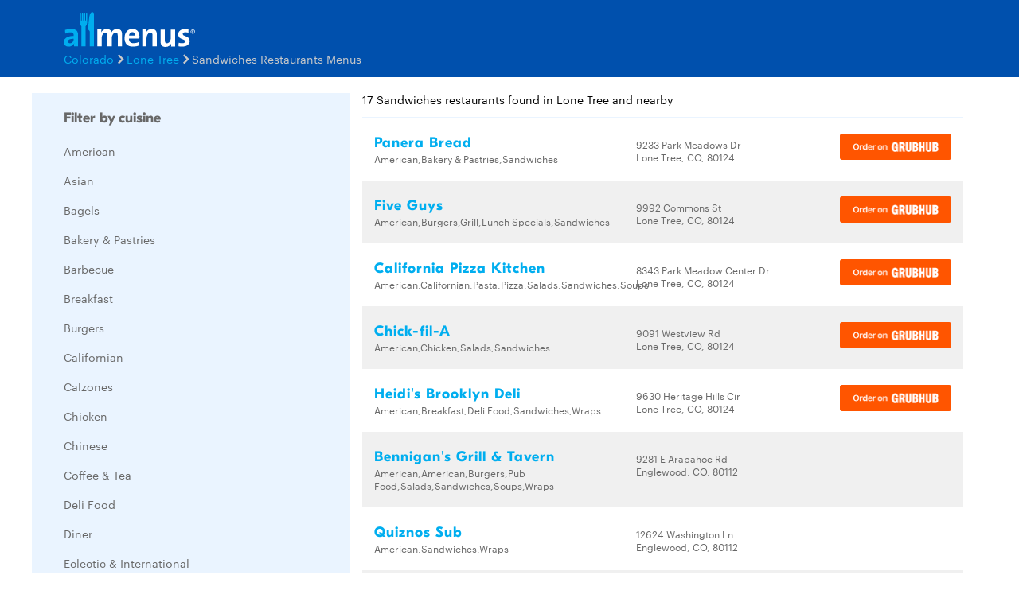

--- FILE ---
content_type: text/html
request_url: https://www.allmenus.com/co/lone-tree/-/sandwiches/
body_size: 5373
content:
<!DOCTYPE html>
<html lang="en">

<head>
  <title>Sandwiches restaurants and menus in Lone Tree, CO - Allmenus.com</title>
  <meta http-equiv="content-type" content="text/html; charset=utf-8" />
  <meta name="description" content="Lone Tree&#39;s Sandwiches restaurant and menu guide. View menus, maps, and reviews for popular Sandwiches restaurants in Lone Tree, CO." />
  <meta name="keywords" content="Restaurant, food, menu" />
  <meta name="viewport" content="width=device-width, initial-scale=1, maximum-scale=1, user-scalable=0" />
  <link rel="manifest" href="/static/manifest.json" />
  <meta name="theme-color" content="#007AFF" />
  <meta name="msapplication-TileColor" content="#007AFF" />
  <meta name="mobile-web-app-capable" content="yes" />
  <meta name="application-name" content="Allmenus.com" />
  <meta name="apple-mobile-web-app-capable" content="yes" />
  <meta name="apple-mobile-web-app-status-bar-style" content="black" />
  <meta name="apple-mobile-web-app-title" content="Lone Tree&#39;s Sandwiches restaurant and menu guide. View menus, maps, and reviews for popular Sandwiches restaurants in Lone Tree, CO." />
  <meta name="google-site-verification" content="kYsrGUrO6CY7mfDrZOmnIynUSeRWLN0HUOUqxNrz0PM" />
  <!--
    <meta property="fb:app_id" content="2396679921" >
    <meta property="fb:admins" content="615517, 502157015" >
    <meta property="og:type" content="website" >
    <meta property="og:url" content="http://www.allmenus.com/" >
    <meta property="og:image" content="http://www.allmenus.com/cdn/am/images/icons/am_logo_400x70.jpg">
    <meta property="og:title" content="" >
    <meta property="og:description" content="Lone Tree&#39;s Sandwiches restaurant and menu guide. View menus, maps, and reviews for popular Sandwiches restaurants in Lone Tree, CO." >
    -->
  <link rel="apple-touch-icon-precomposed" sizes="57x57" href="/static/images/favicon/apple-touch-icon-57x57.png" />
  <link rel="apple-touch-icon-precomposed" sizes="114x114" href="/static/images/favicon/apple-touch-icon-114x114.png" />
  <link rel="apple-touch-icon-precomposed" sizes="72x72" href="/static/images/favicon/apple-touch-icon-72x72.png" />
  <link rel="apple-touch-icon-precomposed" sizes="144x144" href="/static/images/favicon/apple-touch-icon-144x144.png" />
  <link rel="apple-touch-icon-precomposed" sizes="60x60" href="/static/images/favicon/apple-touch-icon-60x60.png" />
  <link rel="apple-touch-icon-precomposed" sizes="120x120" href="/static/images/favicon/apple-touch-icon-120x120.png" />
  <link rel="apple-touch-icon-precomposed" sizes="76x76" href="/static/images/favicon/apple-touch-icon-76x76.png" />
  <link rel="apple-touch-icon-precomposed" sizes="152x152" href="/static/images/favicon/apple-touch-icon-152x152.png" />
  <link rel="icon" type="image/png" href="/static/images/favicon/favicon-196x196.png" sizes="196x196" />
  <link rel="icon" type="image/png" href="/static/images/favicon/favicon-96x96.png" sizes="96x96" />
  <link rel="icon" type="image/png" href="/static/images/favicon/favicon-32x32.png" sizes="32x32" />
  <link rel="icon" type="image/png" href="/static/images/favicon/favicon-16x16.png" sizes="16x16" />
  <link rel="icon" type="image/png" href="/static/images/favicon/favicon-128.png" sizes="128x128" />
  <meta name="application-name" content="&nbsp;" />
  <meta name="msapplication-TileColor" content="#FFFFFF" />
  <meta name="msapplication-TileImage" content="/static/images/favicon/mstile-144x144.png" />
  <meta name="msapplication-square70x70logo" content="/static/images/favicon/mstile-70x70.png" />
  <meta name="msapplication-square150x150logo" content="/static/images/favicon/mstile-150x150.png" />
  <meta name="msapplication-wide310x150logo" content="/static/images/favicon/mstile-310x150.png" />
  <meta name="msapplication-square310x310logo" content="/static/images/favicon/mstile-310x310.png" />
  <link rel="stylesheet" href="/static/css/main.css">
  <link rel="stylesheet" href="/static/css/main.min.css">
  <link rel="stylesheet" href="https://maxcdn.bootstrapcdn.com/bootstrap/4.0.0/css/bootstrap.min.css" integrity="sha384-Gn5384xqQ1aoWXA+058RXPxPg6fy4IWvTNh0E263XmFcJlSAwiGgFAW/dAiS6JXm" crossorigin="anonymous">
  <link rel="stylesheet" href="/static/css/list.min.css">
  <link id="canonical-link" rel="canonical" href="https://pp.allmenus.com/co/lone-tree/-/sandwiches/" />
  <script type="application/ld+json" id="breadcrumb">
    {
      "@context": "http://schema.org",
      "@type": "BreadcrumbList",
      "itemListElement": [{
        "@type": "ListItem",
        "position": 1,
        "item": {
          "@id": "https://pp.allmenus.com",
          "name": "Allmenus.com"
        }
      }, {
        "@type": "ListItem",
        "position": 2,
        "item": {
          "@id": "https://pp.allmenus.com/co/",
          "name": "CO"
        }
      }, {
        "@type": "ListItem",
        "position": 3,
        "item": {
          "@id": "https://pp.allmenus.com/co/lone-tree/",
          "name": "Lone Tree"
        }
      }, {
        "@type": "ListItem",
        "position": 4,
        "item": {
          "@id": "https://pp.allmenus.com/co/lone-tree/-/",
          "name": "Sandwiches"
        }
      }]
    }
  </script>
  <script>
    dataLayer = [{
      'pageGroup': 'Search',
      'pageSubGroup': 'city',
      'regionClassification': ''
    }];
  </script>
  <noscript><iframe src="//www.googletagmanager.com/ns.html?id=GTM-MR6RHV" height="0" width="0" style="display:none;visibility:hidden"></iframe></noscript>
  <script>
    (function(w, d, s, l, i) {
      w[l] = w[l] || [];
      w[l].push({
        'gtm.start': new Date().getTime(),
        event: 'gtm.js'
      });
      var f = d.getElementsByTagName(s)[0],
        j = d.createElement(s),
        dl = l != 'dataLayer' ? '&l=' + l : '';
      j.async = true;
      j.src =
        '//www.googletagmanager.com/gtm.js?id=' + i + dl;
      f.parentNode.insertBefore(j, f);
    })(window, document, 'script', 'dataLayer', 'GTM-MR6RHV');
  </script>
</head>

<body itemscope itemtype="http://schema.org/WebPage">
  <div class="content-container">
    <header class="s-header">
      <div class="header-content s-container">
        <div class="s-row">
          <div class="header-logo s-col-md-4">
            <span class="icon-search icon-24 pull-right s-visible-xs toggle-search-bar mobile-search-icon"> </span>
            <a href="/"><img alt="Allmenus.com" src="/static/images/allmenus-logo.svg"></a>
          </div>
          <div class="header-search s-col-md-8 invisible">
            <span class="icon-search icon-24 pull-right s-visible-sm toggle-search-bar mobile-search-icon"> </span>
            <form id="am-search-form-desktop" class="am-search-form am-header-search rb-search-row vert-middle s-hidden-md">
              <div class="s-input-addon addon-left addon-left-large s-input-bigger google-input-container">
                <input id="header-get-address" type="search" class="s-form-control s-form-control-dark s-form-control-fancy s-form-control-am gm-autocomplete address" placeholder="Enter address, city or ZIP code" onblur="this.placeholder = 'Enter address, city or ZIP code'" onfocus="this.placeholder = ''" name="addressSearch" value="">
                <div class="header-get-location">
                  <span class="s-input-addon-icon icon-location icon-24"></span>
                </div>
              </div>
              <div class="s-input-addon addon-left addon-left-large close-icon-header">
                <span class="s-input-addon-icon icon-close icon-16"></span>
              </div>
              <div class="s-input-addon addon-left addon-left-large search-icon-header">
                <span class="s-input-addon-icon icon-search icon-24 s-form-control-am"></span>
              </div>
              <div class="s-input-addon addon-left addon-left-large s-input-smaller search-input-width">
                <input type="search" class="s-form-control s-form-control-dark s-form-control-fancy s-form-control-am find-menu-autocomplete menu" placeholder="Enter a restaurant" onfocus="this.placeholder = ''" onblur="this.placeholder = 'Enter a restaurant'" name="restaurantSearch">
              </div>
              <div class="s-input-addon addon-left addon-left-large close-icon-menu">
                <span class="s-input-addon-icon icon-close icon-16"></span>
              </div>
              <button type="submit" class="search-button-submit">Find menus</button>
            </form>
          </div>
        </div>
      </div>
    </header>
    <section class="breadcrumb-container">
      <div class="s-container">
        <ul class="s-list-inline-breadcrumb">
          <li><a href="/co/">Colorado</a><span class="icon-caret-right icon-16"></span></li>
          <li><a href="/co/lone-tree/-/">Lone Tree</a><span class="icon-caret-right icon-16"></span></li>
          <li>Sandwiches Restaurants Menus</li>
        </ul>
      </div>
    </section>
    <div class="s-container list-page-container ">
      <div class="s-row">
        <section class="filter-container s-hidden-sm open s-col-md-4">
          <div class="s-visible-xs mobile-filter-handler">
            <div class="back-to-results">
              <span class="icon-left"></span>
              <span>Back to Search Results</span>
            </div>
          </div>
          <div class="cuisine-container blue-background" data-clickstream-cuisine-filter>
            <input type="hidden" id="cuisine-filter-refresh" value="false">
            <div class="clearfix">
              <h5 class="filters-header pull-left">Filter by cuisine</h5>
            </div>
            <div class="filters-container">
              <div class="s-checkbox-group">
                <label for="filter-checkbox1" class="s-checkbox-label"><a href="/co/lone-tree/-/american/">American</a></label>
              </div>
              <div class="s-checkbox-group">
                <label for="filter-checkbox2" class="s-checkbox-label"><a href="/co/lone-tree/-/asian/">Asian</a></label>
              </div>
              <div class="s-checkbox-group">
                <label for="filter-checkbox3" class="s-checkbox-label"><a href="/co/lone-tree/-/bagels/">Bagels</a></label>
              </div>
              <div class="s-checkbox-group">
                <label for="filter-checkbox4" class="s-checkbox-label"><a href="/co/lone-tree/-/bakery-pastries/">Bakery &amp; Pastries</a></label>
              </div>
              <div class="s-checkbox-group">
                <label for="filter-checkbox5" class="s-checkbox-label"><a href="/co/lone-tree/-/barbecue/">Barbecue</a></label>
              </div>
              <div class="s-checkbox-group">
                <label for="filter-checkbox6" class="s-checkbox-label"><a href="/co/lone-tree/-/breakfast/">Breakfast</a></label>
              </div>
              <div class="s-checkbox-group">
                <label for="filter-checkbox7" class="s-checkbox-label"><a href="/co/lone-tree/-/burgers/">Burgers</a></label>
              </div>
              <div class="s-checkbox-group">
                <label for="filter-checkbox8" class="s-checkbox-label"><a href="/co/lone-tree/-/californian/">Californian</a></label>
              </div>
              <div class="s-checkbox-group">
                <label for="filter-checkbox9" class="s-checkbox-label"><a href="/co/lone-tree/-/calzones/">Calzones</a></label>
              </div>
              <div class="s-checkbox-group">
                <label for="filter-checkbox10" class="s-checkbox-label"><a href="/co/lone-tree/-/chicken/">Chicken</a></label>
              </div>
              <div class="s-checkbox-group">
                <label for="filter-checkbox11" class="s-checkbox-label"><a href="/co/lone-tree/-/chinese/">Chinese</a></label>
              </div>
              <div class="s-checkbox-group">
                <label for="filter-checkbox12" class="s-checkbox-label"><a href="/co/lone-tree/-/coffee-tea/">Coffee &amp; Tea</a></label>
              </div>
              <div class="s-checkbox-group">
                <label for="filter-checkbox13" class="s-checkbox-label"><a href="/co/lone-tree/-/deli/">Deli Food</a></label>
              </div>
              <div class="s-checkbox-group">
                <label for="filter-checkbox14" class="s-checkbox-label"><a href="/co/lone-tree/-/diner/">Diner</a></label>
              </div>
              <div class="s-checkbox-group">
                <label for="filter-checkbox15" class="s-checkbox-label"><a href="/co/lone-tree/-/eclectic/">Eclectic &amp; International</a></label>
              </div>
              <div class="s-checkbox-group">
                <label for="filter-checkbox16" class="s-checkbox-label"><a href="/co/lone-tree/-/grill/">Grill</a></label>
              </div>
              <div class="s-checkbox-group">
                <label for="filter-checkbox17" class="s-checkbox-label"><a href="/co/lone-tree/-/ice-cream/">Ice Cream</a></label>
              </div>
              <div class="s-checkbox-group">
                <label for="filter-checkbox18" class="s-checkbox-label"><a href="/co/lone-tree/-/italian/">Italian</a></label>
              </div>
              <div class="s-checkbox-group">
                <label for="filter-checkbox19" class="s-checkbox-label"><a href="/co/lone-tree/-/japanese/">Japanese</a></label>
              </div>
              <div class="s-checkbox-group">
                <label for="filter-checkbox20" class="s-checkbox-label"><a href="/co/lone-tree/-/lunch-specials/">Lunch Specials</a></label>
              </div>
              <div class="s-checkbox-group">
                <label for="filter-checkbox21" class="s-checkbox-label"><a href="/co/lone-tree/-/mexican/">Mexican</a></label>
              </div>
              <div class="s-checkbox-group">
                <label for="filter-checkbox22" class="s-checkbox-label"><a href="/co/lone-tree/-/noodle-bar/">Noodles</a></label>
              </div>
              <div class="s-checkbox-group">
                <label for="filter-checkbox23" class="s-checkbox-label"><a href="/co/lone-tree/-/pasta/">Pasta</a></label>
              </div>
              <div class="s-checkbox-group">
                <label for="filter-checkbox24" class="s-checkbox-label"><a href="/co/lone-tree/-/pizza/">Pizza</a></label>
              </div>
              <div class="s-checkbox-group">
                <label for="filter-checkbox25" class="s-checkbox-label"><a href="/co/lone-tree/-/pub-food/">Pub Food</a></label>
              </div>
              <div class="s-checkbox-group">
                <label for="filter-checkbox26" class="s-checkbox-label"><a href="/co/lone-tree/-/salads/">Salads</a></label>
              </div>
              <div class="s-checkbox-group">
                <label for="filter-checkbox27" class="s-checkbox-label"><a href="/co/lone-tree/-/sandwiches/">Sandwiches</a></label>
              </div>
              <div class="s-checkbox-group">
                <label for="filter-checkbox28" class="s-checkbox-label"><a href="/co/lone-tree/-/seafood/">Seafood</a></label>
              </div>
              <div class="s-checkbox-group">
                <label for="filter-checkbox29" class="s-checkbox-label"><a href="/co/lone-tree/-/smoothies-juices/">Smoothies &amp; Juices</a></label>
              </div>
              <div class="s-checkbox-group">
                <label for="filter-checkbox30" class="s-checkbox-label"><a href="/co/lone-tree/-/soups/">Soups</a></label>
              </div>
              <div class="s-checkbox-group">
                <label for="filter-checkbox31" class="s-checkbox-label"><a href="/co/lone-tree/-/spanish/">Spanish</a></label>
              </div>
              <div class="s-checkbox-group">
                <label for="filter-checkbox32" class="s-checkbox-label"><a href="/co/lone-tree/-/steakhouse/">Steak</a></label>
              </div>
              <div class="s-checkbox-group">
                <label for="filter-checkbox33" class="s-checkbox-label"><a href="/co/lone-tree/-/sushi/">Sushi</a></label>
              </div>
              <div class="s-checkbox-group">
                <label for="filter-checkbox34" class="s-checkbox-label"><a href="/co/lone-tree/-/tex-mex/">Tex-Mex</a></label>
              </div>
              <div class="s-checkbox-group">
                <label for="filter-checkbox35" class="s-checkbox-label"><a href="/co/lone-tree/-/thai/">Thai</a></label>
              </div>
              <div class="s-checkbox-group">
                <label for="filter-checkbox36" class="s-checkbox-label"><a href="/co/lone-tree/-/wings/">Wings</a></label>
              </div>
              <div class="s-checkbox-group">
                <label for="filter-checkbox37" class="s-checkbox-label"><a href="/co/lone-tree/-/wraps/">Wraps</a></label>
              </div>
            </div>
          </div>
          <div class="ad-placeholder s-hidden-sm s-col-sm-11">
            <script type="text/javascript">
              <!--
              google_ad_client = "ca-pub-6777217859496707";
              /* NEW AM 300 x 600 */
              google_ad_slot = "7789924892";
              google_ad_width = 300;
              google_ad_height = 600;
              //
              -->
            </script>
            <script type="text/javascript" src="//pagead2.googlesyndication.com/pagead/show_ads.js">
            </script>
          </div>
        </section>
        <section class="restaurant-list-container s-col-md-8" data-clickstream-address-search>
          <div class="restaurant-list-header clearfix">
            <div class="result-number-container pull-left clearfix">
              <h1> 17 Sandwiches restaurants found in Lone Tree and nearby</h1>
              <div class="s-visible-xs pull-right mobile-filter-toggler">
                <span class="icon-filter icon-32" style="display:block;"></span>
                <span>Filter & Sort</span>
              </div>
            </div>
          </div>
          <div>
            <ul class="restaurant-list">
              <li class="restaurant-list-item clearfix" data-clickstream-restaurant-item>
                <div class="s-row">
                  <div class="description-container s-col-xs-7 s-col-sm-9 s-col-md-5">
                    <h4 class="name"><a href="/co/lone-tree/103195-panera-bread/menu/" data-masterlist-id=103195>Panera Bread</a></h4>
                    <p class="cuisine-list">American,Bakery &amp; Pastries,Sandwiches</p>
                  </div>
                  <div class="address-container s-hidden-sm s-col-sm-4">
                    <div class="delivery">
                      <!--  &bullet; <span class="icon-scooter-grey"></span> <span class="delivery-grey">Delivery not avail.</span> -->
                    </div>
                    <p class="address">9233 Park Meadows Dr</p>
                    <p class="address">Lone Tree, CO, 80124</p>
                  </div>
                  <div class="grubhub-button s-col-xs-5 s-col-sm-3 s-pull-right-sm">
                    <a class="grubhub" href="https://www.grubhub.com/restaurant/panera-bread-9233-park-meadows-dr-lone-tree/1287211?utm_medium=grubhub-owned-menu-properties&amp;utm_source=allmenus.com&amp;utm_content=1287211&amp;utm_campaign=menu_page&amp;affiliate=">
                      <img src="/static/images/order-on-grubhub-button.png" alt="Order on Grubhub" />
                    </a>
                  </div>
                </div>
              </li>
              <li class="restaurant-list-item clearfix" data-clickstream-restaurant-item>
                <div class="s-row">
                  <div class="description-container s-col-xs-7 s-col-sm-9 s-col-md-5">
                    <h4 class="name"><a href="/co/lone-tree/307110-five-guys/menu/" data-masterlist-id=307110>Five Guys</a></h4>
                    <p class="cuisine-list">American,Burgers,Grill,Lunch Specials,Sandwiches</p>
                  </div>
                  <div class="address-container s-hidden-sm s-col-sm-4">
                    <div class="delivery">
                      <!--  &bullet; <span class="icon-scooter-grey"></span> <span class="delivery-grey">Delivery not avail.</span> -->
                    </div>
                    <p class="address">9992 Commons St</p>
                    <p class="address">Lone Tree, CO, 80124</p>
                  </div>
                  <div class="grubhub-button s-col-xs-5 s-col-sm-3 s-pull-right-sm">
                    <a class="grubhub" href="https://www.grubhub.com/restaurant/five-guys-9992-commons-st-lone-tree/2058872?utm_medium=grubhub-owned-menu-properties&amp;utm_source=allmenus.com&amp;utm_content=2058872&amp;utm_campaign=menu_page&amp;affiliate=">
                      <img src="/static/images/order-on-grubhub-button.png" alt="Order on Grubhub" />
                    </a>
                  </div>
                </div>
              </li>
              <li class="restaurant-list-item clearfix" data-clickstream-restaurant-item>
                <div class="s-row">
                  <div class="description-container s-col-xs-7 s-col-sm-9 s-col-md-5">
                    <h4 class="name"><a href="/co/lone-tree/69128-california-pizza-kitchen/menu/" data-masterlist-id=69128>California Pizza Kitchen</a></h4>
                    <p class="cuisine-list">American,Californian,Pasta,Pizza,Salads,Sandwiches,Soups</p>
                  </div>
                  <div class="address-container s-hidden-sm s-col-sm-4">
                    <div class="delivery">
                      <!--  &bullet; <span class="icon-scooter-grey"></span> <span class="delivery-grey">Delivery not avail.</span> -->
                    </div>
                    <p class="address">8343 Park Meadow Center Dr</p>
                    <p class="address">Lone Tree, CO, 80124</p>
                  </div>
                  <div class="grubhub-button s-col-xs-5 s-col-sm-3 s-pull-right-sm">
                    <a class="grubhub" href="https://www.grubhub.com/restaurant/california-pizza-kitchen-8343-park-meadow-center-dr-lone-tree/397056?utm_medium=grubhub-owned-menu-properties&amp;utm_source=allmenus.com&amp;utm_content=397056&amp;utm_campaign=menu_page&amp;affiliate=">
                      <img src="/static/images/order-on-grubhub-button.png" alt="Order on Grubhub" />
                    </a>
                  </div>
                </div>
              </li>
              <li class="restaurant-list-item clearfix" data-clickstream-restaurant-item>
                <div class="s-row">
                  <div class="description-container s-col-xs-7 s-col-sm-9 s-col-md-5">
                    <h4 class="name"><a href="/co/lone-tree/179654-chick-fil-a/menu/" data-masterlist-id=179654>Chick-fil-A</a></h4>
                    <p class="cuisine-list">American,Chicken,Salads,Sandwiches</p>
                  </div>
                  <div class="address-container s-hidden-sm s-col-sm-4">
                    <div class="delivery">
                      <!--  &bullet; <span class="icon-scooter-grey"></span> <span class="delivery-grey">Delivery not avail.</span> -->
                    </div>
                    <p class="address">9091 Westview Rd</p>
                    <p class="address">Lone Tree, CO, 80124</p>
                  </div>
                  <div class="grubhub-button s-col-xs-5 s-col-sm-3 s-pull-right-sm">
                    <a class="grubhub" href="https://www.grubhub.com/restaurant/chick-fil-a-9091-westview-rd-lone-tree/338066?utm_medium=grubhub-owned-menu-properties&amp;utm_source=allmenus.com&amp;utm_content=338066&amp;utm_campaign=menu_page&amp;affiliate=">
                      <img src="/static/images/order-on-grubhub-button.png" alt="Order on Grubhub" />
                    </a>
                  </div>
                </div>
              </li>
              <li class="restaurant-list-item clearfix" data-clickstream-restaurant-item>
                <div class="s-row">
                  <div class="description-container s-col-xs-7 s-col-sm-9 s-col-md-5">
                    <h4 class="name"><a href="/co/lone-tree/148022-heidis-brooklyn-deli/menu/" data-masterlist-id=148022>Heidi&#39;s Brooklyn Deli</a></h4>
                    <p class="cuisine-list">American,Breakfast,Deli Food,Sandwiches,Wraps</p>
                  </div>
                  <div class="address-container s-hidden-sm s-col-sm-4">
                    <div class="delivery">
                      <!--  &bullet; <span class="icon-scooter"></span> <span class="delivery-blue">Delivery</span> -->
                    </div>
                    <p class="address">9630 Heritage Hills Cir</p>
                    <p class="address">Lone Tree, CO, 80124</p>
                  </div>
                  <div class="grubhub-button s-col-xs-5 s-col-sm-3 s-pull-right-sm">
                    <a class="grubhub" href="https://www.grubhub.com/restaurant/heidis-brooklyn-deli-9630-heritage-hills-cir-lone-tree/273397?utm_medium=grubhub-owned-menu-properties&amp;utm_source=allmenus.com&amp;utm_content=273397&amp;utm_campaign=menu_page&amp;affiliate=">
                      <img src="/static/images/order-on-grubhub-button.png" alt="Order on Grubhub" />
                    </a>
                  </div>
                </div>
              </li>
              <li class="restaurant-list-item clearfix" data-clickstream-restaurant-item>
                <div class="s-row">
                  <div class="description-container s-col-xs-7 s-col-sm-9 s-col-md-5">
                    <h4 class="name"><a href="/co/englewood/91417-bennigans-grill-tavern/menu/" data-masterlist-id=91417>Bennigan&#39;s Grill &amp; Tavern</a></h4>
                    <p class="cuisine-list">American,American,Burgers,Pub Food,Salads,Sandwiches,Soups,Wraps</p>
                  </div>
                  <div class="address-container s-hidden-sm s-col-sm-4">
                    <div class="delivery">
                      <!--  &bullet; <span class="icon-scooter-grey"></span> <span class="delivery-grey">Delivery not avail.</span> -->
                    </div>
                    <p class="address">9281 E Arapahoe Rd</p>
                    <p class="address">Englewood, CO, 80112</p>
                  </div>
                </div>
              </li>
              <li class="restaurant-list-item clearfix" data-clickstream-restaurant-item>
                <div class="s-row">
                  <div class="description-container s-col-xs-7 s-col-sm-9 s-col-md-5">
                    <h4 class="name"><a href="/co/englewood/124090-quiznos-sub/menu/" data-masterlist-id=124090>Quiznos Sub</a></h4>
                    <p class="cuisine-list">American,Sandwiches,Wraps</p>
                  </div>
                  <div class="address-container s-hidden-sm s-col-sm-4">
                    <div class="delivery">
                      <!--  &bullet; <span class="icon-scooter-grey"></span> <span class="delivery-grey">Delivery not avail.</span> -->
                    </div>
                    <p class="address">12624 Washington Ln</p>
                    <p class="address">Englewood, CO, 80112</p>
                  </div>
                </div>
              </li>
              <li class="restaurant-list-item clearfix" data-clickstream-restaurant-item>
                <div class="s-row">
                  <div class="description-container s-col-xs-7 s-col-sm-9 s-col-md-5">
                    <h4 class="name"><a href="/co/englewood/149494-einstein-bros-bagels/menu/" data-masterlist-id=149494>Einstein Bros Bagels</a></h4>
                    <p class="cuisine-list">American,Bagels,Breakfast,Sandwiches,Soups</p>
                  </div>
                  <div class="address-container s-hidden-sm s-col-sm-4">
                    <div class="delivery">
                      <!--  &bullet; <span class="icon-scooter-grey"></span> <span class="delivery-grey">Delivery not avail.</span> -->
                    </div>
                    <p class="address">12073 E Arapahoe Rd</p>
                    <p class="address">Englewood, CO, 80112</p>
                  </div>
                </div>
              </li>
              <li class="restaurant-list-item clearfix" data-clickstream-restaurant-item>
                <div class="s-row">
                  <div class="description-container s-col-xs-7 s-col-sm-9 s-col-md-5">
                    <h4 class="name"><a href="/co/englewood/124672-quiznos-sub/menu/" data-masterlist-id=124672>Quiznos Sub</a></h4>
                    <p class="cuisine-list">American,Sandwiches,Wraps</p>
                  </div>
                  <div class="address-container s-hidden-sm s-col-sm-4">
                    <div class="delivery">
                      <!--  &bullet; <span class="icon-scooter-grey"></span> <span class="delivery-grey">Delivery not avail.</span> -->
                    </div>
                    <p class="address">8225 S Chester St</p>
                    <p class="address">Englewood, CO, 80112</p>
                  </div>
                </div>
              </li>
              <li class="restaurant-list-item clearfix" data-clickstream-restaurant-item>
                <div class="s-row">
                  <div class="description-container s-col-xs-7 s-col-sm-9 s-col-md-5">
                    <h4 class="name"><a href="/co/englewood/124070-quiznos-sub/menu/" data-masterlist-id=124070>Quiznos Sub</a></h4>
                    <p class="cuisine-list">American,Sandwiches,Wraps</p>
                  </div>
                  <div class="address-container s-hidden-sm s-col-sm-4">
                    <div class="delivery">
                      <!--  &bullet; <span class="icon-scooter-grey"></span> <span class="delivery-grey">Delivery not avail.</span> -->
                    </div>
                    <p class="address">12201 E Arapahoe Rd</p>
                    <p class="address">Englewood, CO, 80112</p>
                  </div>
                </div>
              </li>
              <li class="restaurant-list-item clearfix" data-clickstream-restaurant-item>
                <div class="s-row">
                  <div class="description-container s-col-xs-7 s-col-sm-9 s-col-md-5">
                    <h4 class="name"><a href="/co/englewood/269054-maggianos-little-italy/menu/" data-masterlist-id=269054>Maggiano&#39;s Little Italy</a></h4>
                    <p class="cuisine-list">Italian,Pasta,Pizza,Salads,Sandwiches</p>
                  </div>
                  <div class="address-container s-hidden-sm s-col-sm-4">
                    <div class="delivery">
                      <!--  &bullet; <span class="icon-scooter"></span> <span class="delivery-blue">Delivery</span> -->
                    </div>
                    <p class="address">7401 S Clinton St</p>
                    <p class="address">Englewood, CO, 80112</p>
                  </div>
                </div>
              </li>
              <li class="restaurant-list-item clearfix" data-clickstream-restaurant-item>
                <div class="s-row">
                  <div class="description-container s-col-xs-7 s-col-sm-9 s-col-md-5">
                    <h4 class="name"><a href="/co/englewood/90224-jimmy-johns/menu/" data-masterlist-id=90224>Jimmy John&#39;s</a></h4>
                    <p class="cuisine-list">American,Sandwiches,Wraps</p>
                  </div>
                  <div class="address-container s-hidden-sm s-col-sm-4">
                    <div class="delivery">
                      <!--  &bullet; <span class="icon-scooter"></span> <span class="delivery-blue">Delivery</span> -->
                    </div>
                    <p class="address">7255 S Havana St</p>
                    <p class="address">Englewood, CO, 80112</p>
                  </div>
                </div>
              </li>
              <li class="restaurant-list-item clearfix" data-clickstream-restaurant-item>
                <div class="s-row">
                  <div class="description-container s-col-xs-7 s-col-sm-9 s-col-md-5">
                    <h4 class="name"><a href="/co/lone-tree/128876-subway/menu/" data-masterlist-id=128876>Subway</a></h4>
                    <p class="cuisine-list">Sandwiches</p>
                  </div>
                  <div class="address-container s-hidden-sm s-col-sm-4">
                    <div class="delivery">
                      <!--  &bullet; <span class="icon-scooter-grey"></span> <span class="delivery-grey">Delivery not avail.</span> -->
                    </div>
                    <p class="address">8515 Park Meadows Center Dr</p>
                    <p class="address">Lone Tree, CO, 80124</p>
                  </div>
                </div>
              </li>
              <li class="restaurant-list-item clearfix" data-clickstream-restaurant-item>
                <div class="s-row">
                  <div class="description-container s-col-xs-7 s-col-sm-9 s-col-md-5">
                    <h4 class="name"><a href="/co/englewood/85244-applebees/menu/" data-masterlist-id=85244>Applebee&#39;s</a></h4>
                    <p class="cuisine-list">American,Burgers,Salads,Sandwiches</p>
                  </div>
                  <div class="address-container s-hidden-sm s-col-sm-4">
                    <div class="delivery">
                      <!--  &bullet; <span class="icon-scooter-grey"></span> <span class="delivery-grey">Delivery not avail.</span> -->
                    </div>
                    <p class="address">10440 E Arapahoe Rd</p>
                    <p class="address">Englewood, CO, 80112</p>
                  </div>
                </div>
              </li>
              <li class="restaurant-list-item clearfix" data-clickstream-restaurant-item>
                <div class="s-row">
                  <div class="description-container s-col-xs-7 s-col-sm-9 s-col-md-5">
                    <h4 class="name"><a href="/co/lone-tree/311917-pasquinis/menu/" data-masterlist-id=311917>Pasquini&#39;s</a></h4>
                    <p class="cuisine-list">Calzones,Pasta,Pizza,Salads,Sandwiches</p>
                  </div>
                  <div class="address-container s-hidden-sm s-col-sm-4">
                    <div class="delivery">
                      <!--  &bullet; <span class="icon-scooter"></span> <span class="delivery-blue">Delivery</span> -->
                    </div>
                    <p class="address">7431 Park Meadows Dr</p>
                    <p class="address">Lone Tree, CO, 80124</p>
                  </div>
                </div>
              </li>
              <li class="restaurant-list-item clearfix" data-clickstream-restaurant-item>
                <div class="s-row">
                  <div class="description-container s-col-xs-7 s-col-sm-9 s-col-md-5">
                    <h4 class="name"><a href="/co/englewood/124653-quiznos-sub/menu/" data-masterlist-id=124653>Quiznos Sub</a></h4>
                    <p class="cuisine-list">American,Sandwiches,Wraps</p>
                  </div>
                  <div class="address-container s-hidden-sm s-col-sm-4">
                    <div class="delivery">
                      <!--  &bullet; <span class="icon-scooter-grey"></span> <span class="delivery-grey">Delivery not avail.</span> -->
                    </div>
                    <p class="address">7939 E Arapahoe Rd</p>
                    <p class="address">Englewood, CO, 80112</p>
                  </div>
                </div>
              </li>
              <li class="restaurant-list-item clearfix" data-clickstream-restaurant-item>
                <div class="s-row">
                  <div class="description-container s-col-xs-7 s-col-sm-9 s-col-md-5">
                    <h4 class="name"><a href="/co/englewood/128896-subway/menu/" data-masterlist-id=128896>Subway</a></h4>
                    <p class="cuisine-list">Sandwiches</p>
                  </div>
                  <div class="address-container s-hidden-sm s-col-sm-4">
                    <div class="delivery">
                      <!--  &bullet; <span class="icon-scooter-grey"></span> <span class="delivery-grey">Delivery not avail.</span> -->
                    </div>
                    <p class="address">9555 E Arapahoe Rd</p>
                    <p class="address">Englewood, CO, 80112</p>
                  </div>
                </div>
              </li>
            </ul>
          </div>
        </section>
      </div>
    </div>
  </div>
  <footer class="s-footer">
    <div class="footer-content">
      <ul class="footer-static-links">
        <li><a href="/about-us/" name="footerAboutUs">About Us</a></li>
        <li><a href="/faq/" name="footerFaq">FAQs</a></li>
        <li><a href="https://get.grubhub.com" name="footerRestaurantOwners">Restaurant Center</a></li>
        <li><a href="/contact-us/" name="footerContactUs">Contact Us</a></li>
        <li><a href="/c/" name="footerChainRestaurants">Chain Restaurants</a></li>
        <li><a href="/terms-conditions/" name="footerTermsConditions">Terms & Conditions</a></li>
        <li><a href="https://www.grubhub.com/legal/privacy-policy" name="footerPrivacyPolicy">Privacy Policy</a></li>
        <li><a href="https://www.grubhub.com/legal/notice-financial-incentive" name="footerNoticeFinancialIncentive">Notice of Financial Incentive</a></li>
      </ul>
      <section><span class="copyright-text">©2023 GrubHub, Inc. All rights reserved.</span></section>
    </div>
  </footer>
  <script type="text/javascript" src="/static/js/vendor.js"></script>
  <script defer async type="text/javascript" src="/static/js/main.min.js"></script>
  <script defer src="/service-worker.min.js"></script>
  <script async src="https://maps.googleapis.com/maps/api/js?client=gme-grubhubinc&channel=allmenus&libraries=places&callback=initMap">
  </script>
  <script type="text/javascript">
    var env_url = "";
    window.clickstream_env = "";
    window.service_version = "";
    window.clickstream_v2host = "";
    window.clickstreamPageName = "";
    window.clickstream_enabled = false;
  </script>
  <script src="https://code.jquery.com/jquery-3.2.1.slim.min.js" integrity="sha384-KJ3o2DKtIkvYIK3UENzmM7KCkRr/rE9/Qpg6aAZGJwFDMVNA/GpGFF93hXpG5KkN" crossorigin="anonymous"></script>
  <script src="https://cdnjs.cloudflare.com/ajax/libs/popper.js/1.12.9/umd/popper.min.js" integrity="sha384-ApNbgh9B+Y1QKtv3Rn7W3mgPxhU9K/ScQsAP7hUibX39j7fakFPskvXusvfa0b4Q" crossorigin="anonymous"></script>
  <script src="https://maxcdn.bootstrapcdn.com/bootstrap/4.0.0/js/bootstrap.min.js" integrity="sha384-JZR6Spejh4U02d8jOt6vLEHfe/JQGiRRSQQxSfFWpi1MquVdAyjUar5+76PVCmYl" crossorigin="anonymous"></script>
</body>

</html>

--- FILE ---
content_type: text/html; charset=utf-8
request_url: https://www.google.com/recaptcha/api2/aframe
body_size: 248
content:
<!DOCTYPE HTML><html><head><meta http-equiv="content-type" content="text/html; charset=UTF-8"></head><body><script nonce="wUF1EgdK1-pGXFFAAmt2hA">/** Anti-fraud and anti-abuse applications only. See google.com/recaptcha */ try{var clients={'sodar':'https://pagead2.googlesyndication.com/pagead/sodar?'};window.addEventListener("message",function(a){try{if(a.source===window.parent){var b=JSON.parse(a.data);var c=clients[b['id']];if(c){var d=document.createElement('img');d.src=c+b['params']+'&rc='+(localStorage.getItem("rc::a")?sessionStorage.getItem("rc::b"):"");window.document.body.appendChild(d);sessionStorage.setItem("rc::e",parseInt(sessionStorage.getItem("rc::e")||0)+1);localStorage.setItem("rc::h",'1769022708880');}}}catch(b){}});window.parent.postMessage("_grecaptcha_ready", "*");}catch(b){}</script></body></html>